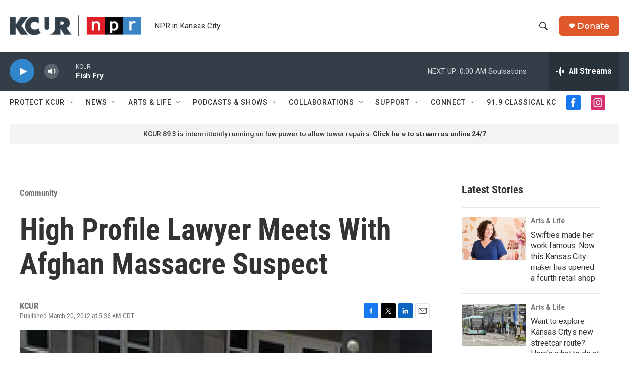

--- FILE ---
content_type: text/html; charset=utf-8
request_url: https://www.google.com/recaptcha/api2/aframe
body_size: 267
content:
<!DOCTYPE HTML><html><head><meta http-equiv="content-type" content="text/html; charset=UTF-8"></head><body><script nonce="glXJ1wUEYIcAHXN0LTn6cQ">/** Anti-fraud and anti-abuse applications only. See google.com/recaptcha */ try{var clients={'sodar':'https://pagead2.googlesyndication.com/pagead/sodar?'};window.addEventListener("message",function(a){try{if(a.source===window.parent){var b=JSON.parse(a.data);var c=clients[b['id']];if(c){var d=document.createElement('img');d.src=c+b['params']+'&rc='+(localStorage.getItem("rc::a")?sessionStorage.getItem("rc::b"):"");window.document.body.appendChild(d);sessionStorage.setItem("rc::e",parseInt(sessionStorage.getItem("rc::e")||0)+1);localStorage.setItem("rc::h",'1762053236280');}}}catch(b){}});window.parent.postMessage("_grecaptcha_ready", "*");}catch(b){}</script></body></html>